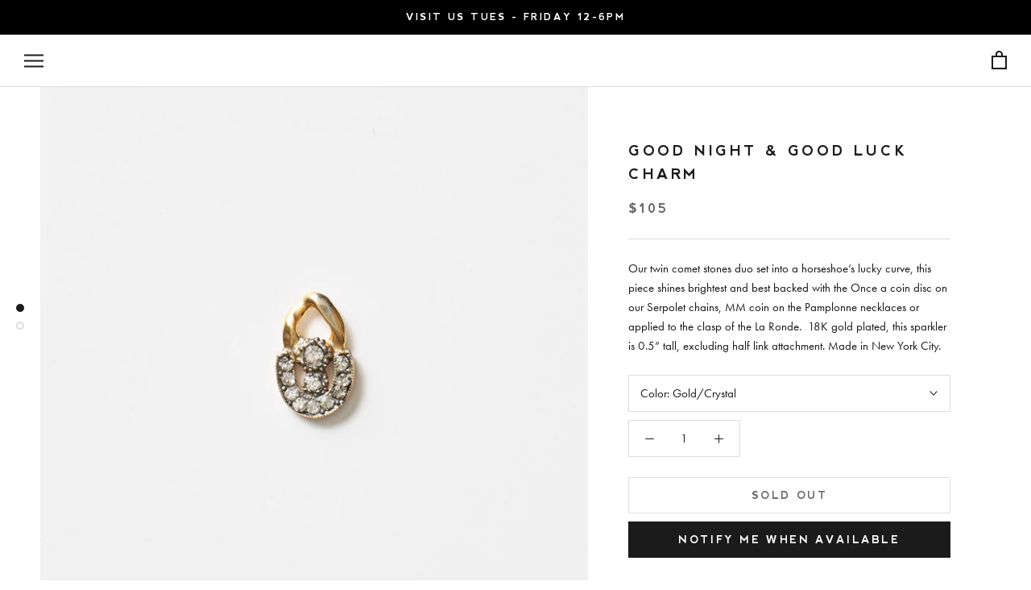

--- FILE ---
content_type: text/css
request_url: https://maisonmayle.com/cdn/shop/t/83/assets/component-accordion.css?v=155404707753187559971760732660
body_size: -197
content:
.accordion{margin-top:2rem}.accordion-item{border-bottom:1px solid black}.accordion-item summary{padding:.5rem 0;cursor:pointer;display:flex;justify-content:space-between;align-items:center}.accordion-content{padding:.5rem 0}.accordion-icon{width:1.5rem;height:1.5rem;display:block;position:relative}.accordion-icon:before,.accordion-icon:after{content:"";width:1rem;height:1px;background:#ddd;display:block;position:absolute;top:50%;left:0;transform:translateY(-50%);transform-origin:center}.accordion-icon:after{transform:translateY(-50%) rotate(90deg);transition:transform .2s ease-in-out}.accordion-item[open] .accordion-icon:after{transform:translateY(-50%) rotate(0)}.accordion-content .metafield-rich_text_field p{margin-bottom:0}.accordion-content .metafield-rich_text_field{margin-bottom:1rem}.fitmodal{position:fixed;top:0;right:0;bottom:0;left:0;overflow-y:auto;overflow-x:hidden;background:#00000040;padding:1rem;z-index:99;display:flex;align-items:center;justify-content:center}.fitmodal-body{width:100%;max-width:1000px;margin-left:auto;margin-right:auto;display:flex;background:#fff;overflow:hidden;padding:1rem}.fitmodal-close{display:flex;justify-content:flex-end}.sizing-chart{margin-top:2rem;width:100%;table-layout:fixed}.sizing-chart caption{text-align:left;margin-bottom:1rem}.sizing-chart thead{border-bottom:2px solid #dddddd}.sizing-chart th{padding:4px}.sizing-chart td{text-align:center}.sizing-chart .sizing-chart-left{vertical-align:bottom}.sizing-chart tr>th:first-child{text-align:left}.sizing-chart tbody tr+tr{border-top:1px solid #dddddd}.sizing-chart tfoot{border-top:2px solid #dddddd}
/*# sourceMappingURL=/cdn/shop/t/83/assets/component-accordion.css.map?v=155404707753187559971760732660 */


--- FILE ---
content_type: text/javascript
request_url: https://maisonmayle.com/cdn/shop/t/83/assets/custom.js?v=8814717088703906631760732660
body_size: -794
content:
//# sourceMappingURL=/cdn/shop/t/83/assets/custom.js.map?v=8814717088703906631760732660


--- FILE ---
content_type: text/javascript; charset=utf-8
request_url: https://maisonmayle.com/products/good-night-good-luck-charm.js
body_size: 653
content:
{"id":6197538619582,"title":"Good Night \u0026 Good Luck Charm","handle":"good-night-good-luck-charm","description":"\u003cspan style=\"font-weight: 400;\" data-mce-fragment=\"1\" data-mce-style=\"font-weight: 400;\"\u003eOur twin comet stones duo set into a horseshoe’s lucky curve, this piece shines brightest and best backed with the Once a coin disc on our Serpolet chains, MM coin on the Pamplonne necklaces or applied to the clasp of the La Ronde.  18K gold plated, this sparkler is 0.5” tall, excluding half link attachment. \u003c\/span\u003e\u003cspan style=\"font-weight: 400;\" data-mce-fragment=\"1\" data-mce-style=\"font-weight: 400;\"\u003eMade in New York City.\u003c\/span\u003e","published_at":"2021-02-25T12:30:48-05:00","created_at":"2021-01-29T20:55:34-05:00","vendor":"Maison Mayle","type":"Plus One","tags":["charm","jewelry","necklace","REVAMP"],"price":10500,"price_min":10500,"price_max":10500,"available":false,"price_varies":false,"compare_at_price":null,"compare_at_price_min":0,"compare_at_price_max":0,"compare_at_price_varies":false,"variants":[{"id":37983967248574,"title":"Gold\/Crystal","option1":"Gold\/Crystal","option2":null,"option3":null,"sku":"MM331P","requires_shipping":true,"taxable":true,"featured_image":null,"available":false,"name":"Good Night \u0026 Good Luck Charm - Gold\/Crystal","public_title":"Gold\/Crystal","options":["Gold\/Crystal"],"price":10500,"weight":113,"compare_at_price":null,"inventory_management":"shopify","barcode":null,"requires_selling_plan":false,"selling_plan_allocations":[]}],"images":["\/\/cdn.shopify.com\/s\/files\/1\/0074\/3296\/2137\/products\/BIJOU_CHARMS_0866.jpg?v=1614203110","\/\/cdn.shopify.com\/s\/files\/1\/0074\/3296\/2137\/products\/SERPOLET_LONG_PLUS_3_B_f01d2c0c-577c-4a37-a679-9100735c084b.jpg?v=1614203110"],"featured_image":"\/\/cdn.shopify.com\/s\/files\/1\/0074\/3296\/2137\/products\/BIJOU_CHARMS_0866.jpg?v=1614203110","options":[{"name":"Color","position":1,"values":["Gold\/Crystal"]}],"url":"\/products\/good-night-good-luck-charm","media":[{"alt":null,"id":15537742119102,"position":1,"preview_image":{"aspect_ratio":1.0,"height":1698,"width":1698,"src":"https:\/\/cdn.shopify.com\/s\/files\/1\/0074\/3296\/2137\/products\/BIJOU_CHARMS_0866.jpg?v=1614203110"},"aspect_ratio":1.0,"height":1698,"media_type":"image","src":"https:\/\/cdn.shopify.com\/s\/files\/1\/0074\/3296\/2137\/products\/BIJOU_CHARMS_0866.jpg?v=1614203110","width":1698},{"alt":null,"id":20170247766206,"position":2,"preview_image":{"aspect_ratio":0.75,"height":2288,"width":1717,"src":"https:\/\/cdn.shopify.com\/s\/files\/1\/0074\/3296\/2137\/products\/SERPOLET_LONG_PLUS_3_B_f01d2c0c-577c-4a37-a679-9100735c084b.jpg?v=1614203110"},"aspect_ratio":0.75,"height":2288,"media_type":"image","src":"https:\/\/cdn.shopify.com\/s\/files\/1\/0074\/3296\/2137\/products\/SERPOLET_LONG_PLUS_3_B_f01d2c0c-577c-4a37-a679-9100735c084b.jpg?v=1614203110","width":1717}],"requires_selling_plan":false,"selling_plan_groups":[]}